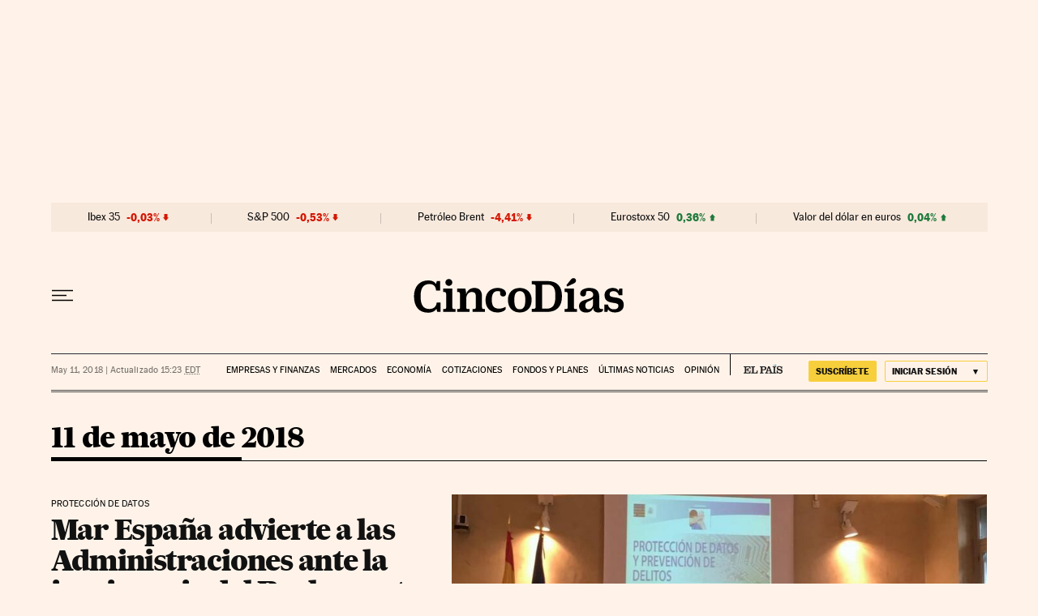

--- FILE ---
content_type: application/javascript; charset=utf-8
request_url: https://fundingchoicesmessages.google.com/f/AGSKWxX3BXrU-vYRht2NqCti6fII-s96lutZPa5_U2JtiXrEyMhLDGFWlp_92zeWuUdYxEG3QLculvyj8AsGuJDi4cCKwHBnMXNpsmG3x10VQHZ8PKmlLYnGzPOhrmq0xEV3ZTBCyFLG2-K2GZ-MGrPqN2F5h4qr07wUx2UyUSa6AjHxAD_F2WIltxvXoHKK/_.ca/ads-/ad_space./cbgads.&show_ad_/static.ads.
body_size: -1291
content:
window['a5e395a3-6b8c-4f04-858d-db4dc2ff2920'] = true;